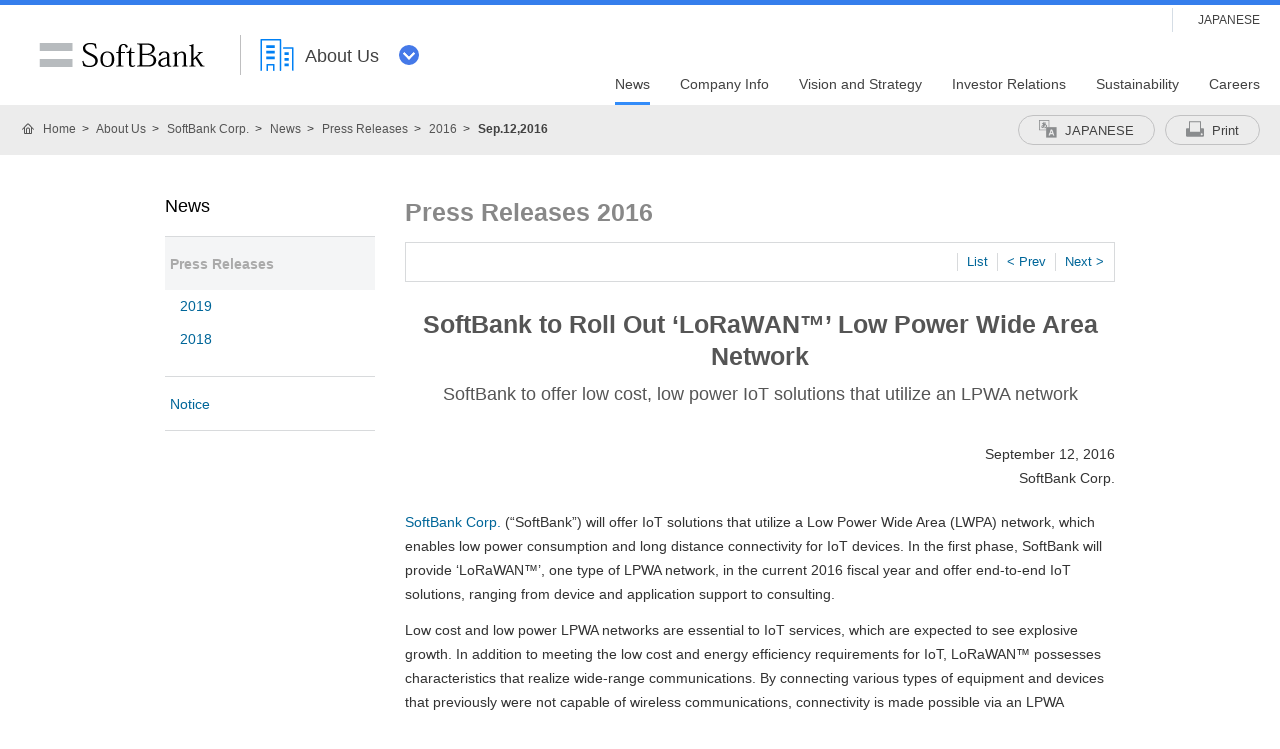

--- FILE ---
content_type: text/html; charset=utf-8
request_url: https://www.softbank.jp/en/corp/group/sbm/news/press/2016/20160912_01/
body_size: 13207
content:


<!DOCTYPE html>
<html lang="en">
<head>
    <!-- LayoutCorpSbxPC -->
    
    

    
    




    
    

<!-- =========== METADATA ============ -->
    <meta charset="utf-8">
    <link rel="canonical" href="https://www.softbank.jp/en/corp/group/sbm/news/press/2016/20160912_01/">
<title>SoftBank to Roll Out &lsquo;LoRaWAN&trade;&rsquo; Low Power Wide Area Network  | SoftBank</title>
<meta name="description" content="SoftBank Corp.‘s corporate page provides information about “SoftBank to Roll Out &lsquo;LoRaWAN&trade;&rsquo; Low Power Wide Area Network ”.">
<meta name="keywords" content="SoftBank,SoftBank Corp.">
    <meta property="og:title" content="SoftBank to Roll Out &amp;lsquo;LoRaWAN&amp;trade;&amp;rsquo; Low Power Wide Area Network  | SoftBank">
    <meta property="og:type" content="article">
    <meta property="og:description" content="SoftBank Corp.‘s corporate page provides information about “SoftBank to Roll Out &amp;lsquo;LoRaWAN&amp;trade;&amp;rsquo; Low Power Wide Area Network ”.">
    <meta property="og:url" content="https://www.softbank.jp/en/corp/group/sbm/news/press/2016/20160912_01/">
    <meta property="og:image" content="https://www.softbank.jp/site/set/common/shared/img/icon_softbank.gif">
    <meta property="og:site_name" content="SoftBank">
    <meta property="fb:app_id" content="378662655513103">
    <link rel="shortcut icon" href="/assets/set/common/p/img/favicon.ico">


    
    
<!-- =========== /METADATA ============ -->
<!-- ========= COMMON IMPORT ========== -->
<!-- SiteHeadScripts -->
<script src="/scassets/system/common/js/include.js"></script>

<script type="text/javascript">var nowDate = '20260128222428'</script>

<!-- /en/site/design/parts/area/pc/common-code-lv3/ -->
<link rel="stylesheet" href="/site/set/common/p/css/normalize.css">
<link rel="stylesheet" href="/site/set/common/sunshine/p/css/index.css?20200218" media="all">
<link rel="stylesheet" href="/site/set/common/sunshine/p/css/print.css" media="print">
<link rel="stylesheet" href="/site/set/common/info/v1/p/css/index.css">

<link rel="stylesheet" href="/site/set/common/p/css/l3-structure.css">
<link rel="stylesheet" href="/site/set/common/p/css/l3-modules.css">
<link rel="stylesheet" href="/site/set/common/p/css/l3-print.css" media="print">
<noscript>
<link rel="stylesheet" href="/site/set/common/noscript/v1/p/css/index.css">
</noscript>
<script src="/site/set/common/sunshine/p/js/index.js?20190627" defer></script>
<script>
!function(r){var s=' src="/site/set/common/src.js"',c=s.match(/^ src="(\/\/[^\/]+)/);Array.isArray(c)?r.CDN_FQDN=c[1]:r.CDN_FQDN=""}(window);
</script>
<script src="/site/set/common/shared/js/jquery-3.6.1.min.js"></script>
<script src="/site/set/common/p/js/l3-structure.js"></script>
<link rel="stylesheet" href="/site/set/common/p/css/print.css" media="print">
<!-- / /en/site/design/parts/area/pc/common-code-lv3/ -->
<link rel="stylesheet" href="/corp/set/common/sunshine/p/css/category-style.b3s.css">
<!-- ======== /COMMON IMPORT ========== -->
<!-- ========= LOCAL IMPORT =========== -->


<!-- ======== /LOCAL IMPORT =========== -->

    
    



</head>
<body>
    
    




    
    




    <div id="sb-appshell-v1" class="sb-appshell-v1">

        <!-- ヘッダー/Header-->
        

<div id="sb-appshell-v1-header-fixed-area" class="sb-appshell-v1-header-fixed-area">
<div class="sb-appshell-v1-header-fixed-area_inner">
<header id="sb-appshell-v1-header" class="sb-appshell-v1-header _ga_area_header">
<div class="sb-appshell-v1-header_inner">
<div class="sb-appshell-v1-header_logo"><div class="sb-appshell-v1-header_logo-inner"><a href="/en/" class="sb-appshell-v1-header_logo-image">SoftBank</a></div></div>
<div class="sb-appshell-v1-header_world-menua">
<button class="sb-appshell-v1-header_world-menu-button" data-sb-appshell-v1-button="world-menu">
<span class="sb-appshell-v1-header_category-title sb-appshell-v1-header_category-title-corp">
<span class="sb-appshell-v1-header_category-title-text">About Us</span>
</span>
</button>
</div>
</div><!-- .sb-appshell-v1-header_inner -->

<div class="sb-appshell-v1-header_utility">
<div class="sb-appshell-v1-header_utility-list">
<div class="sb-appshell-v1-header_utility-item sb-appshell-v1-header_utility-item-language"><a href="/" class="sb-appshell-v1-header_utility-link sb-appshell-v1-header_utility-link-language" lang="ja"><span class="sb-appshell-v1-header_utility-link-inner">JAPANESE</span></a></div>
</div>
</div>

<nav id="sb-appshell-v1-header-nav" class="sb-appshell-v1-header-nav" role="navigation">
<div class="sb-appshell-v1-header-nav_globalnav _ga_area_category_nav">
<ul class="sb-appshell-v1-header-nav_globalnav-list">
<li class="sb-appshell-v1-header-nav_globalnav-item"><a href="/en/corp/news/" class="sb-appshell-v1-header-nav_globalnav-link"><span class="sb-appshell-v1-header-nav_globalnav-link-inner">News</span></a></li>
<li class="sb-appshell-v1-header-nav_globalnav-item"><a href="/en/corp/aboutus/" class="sb-appshell-v1-header-nav_globalnav-link"><span class="sb-appshell-v1-header-nav_globalnav-link-inner">Company Info</span></a></li>
<li class="sb-appshell-v1-header-nav_globalnav-item"><a href="/en/corp/philosophy/" class="sb-appshell-v1-header-nav_globalnav-link"><span class="sb-appshell-v1-header-nav_globalnav-link-inner">Vision and Strategy</span></a></li>
<li class="sb-appshell-v1-header-nav_globalnav-item"><a href="/en/corp/ir/" class="sb-appshell-v1-header-nav_globalnav-link"><span class="sb-appshell-v1-header-nav_globalnav-link-inner">Investor Relations</span></a></li>
<li class="sb-appshell-v1-header-nav_globalnav-item"><a href="/en/corp/sustainability/" class="sb-appshell-v1-header-nav_globalnav-link"><span class="sb-appshell-v1-header-nav_globalnav-link-inner">Sustainability</span></a></li>
<li class="sb-appshell-v1-header-nav_globalnav-item"><a href="/en/corp/careers/" class="sb-appshell-v1-header-nav_globalnav-link"><span class="sb-appshell-v1-header-nav_globalnav-link-inner">Careers</span></a></li>
</ul><!-- .sb-appshell-v1-header-nav_globalnav-list -->
</div><!-- .sb-appshell-v1-header-nav_globalnav -->
<div class="sb-appshell-v1-header-nav_megadropdown _ga_area_category_nav">
<div class="sb-appshell-v1-header-nav_megadropdown-view">
<div class="sb-appshell-v1-header-nav_megadropdown-view-inner">

<div class="sb-appshell-v1-header-nav_megadropdown-header">
<div class="sb-appshell-v1-header-nav_megadropdown-header-inner">
<div id="sb-appshell-v1-header-nav_megadropdown-header-search" class="sb-appshell-v1-header-nav_megadropdown-header-search">
<form class="sb-appshell-v1-header-nav_megadropdown-header-search-form" name="search_form" action="/en/search_result/">
<div class="sb-appshell-v1-header-nav_megadropdown-header-search-form-data">
<input class="sb-appshell-v1-header-nav_megadropdown-header-search-form-text" type="text" name="kw" placeholder="" autocomplete="off">
<input type="hidden" name="ca" value="GROUP">
<input type="hidden" name="a" value="SiteSearch">
<input type="hidden" name="corpId" value="atc130008">
<button type="submit" class="sb-appshell-v1-header-nav_megadropdown-header-search-form-submit">Search</button>
</div>
</form>
</div>

<button class="sb-appshell-v1-header-nav_megadropdown-header-close-button">Close</button>
</div><!-- .sb-appshell-v1-header-nav_megadropdown-header-inner -->
</div><!-- .sb-appshell-v1-header-nav_megadropdown-header -->

<div class="sb-appshell-v1-header-nav_megadropdown-contents">

<div class="sb-appshell-v1-header-nav_megadropdown-category-item" data-sb-megadropdown-category="/en/corp/news/">
<div class="sb-appshell-v1-header-nav_megadropdown-lv3-header">
<div class="sb-appshell-v1-header-nav_megadropdown-lv3-header-link"><a href="/en/corp/news/" class="sb-appshell-v1-header-nav_megadropdown-lv3-header-link-text">News TOP</a></div>
</div><!-- #sb-appshell-v1-header-nav_megadropdown-lv3-header -->
<div class="sb-appshell-v1-header-nav_megadropdown-lv3-section">
<div class="sb-appshell-v1-header-nav_megadropdown-lv4">
<ul class="sb-appshell-v1-header-nav_megadropdown-lv4-list">
<li class="sb-appshell-v1-header-nav_megadropdown-lv4-item">
<div class="sb-appshell-v1-header-nav_megadropdown-lv4-link-container"><a href="/en/corp/news/press/all/" class="sb-appshell-v1-header-nav_megadropdown-lv4-link">Press Releases</a></div>
</li>
<li class="sb-appshell-v1-header-nav_megadropdown-lv4-item">
<div class="sb-appshell-v1-header-nav_megadropdown-lv4-link-container"><a href="/en/corp/news/info/" class="sb-appshell-v1-header-nav_megadropdown-lv4-link">Notices</a></div>
</li>
<li class="sb-appshell-v1-header-nav_megadropdown-lv4-item">
<div class="sb-appshell-v1-header-nav_megadropdown-lv4-link-container"><a href="/en/corp/news/update/" class="sb-appshell-v1-header-nav_megadropdown-lv4-link">Website Updates</a></div>
</li>
<li class="sb-appshell-v1-header-nav_megadropdown-lv4-item">
<div class="sb-appshell-v1-header-nav_megadropdown-lv4-link-container"><button type="button" class="sb-appshell-v1-header-nav_megadropdown-lv4-link">Press Conference Materials</button></div>
<div class="sb-appshell-v1-header-nav_megadropdown-lv5 _ga_area_category_nav">
<div class="sb-appshell-v1-header-nav_megadropdown-lv5-inner">
<div class="sb-appshell-v1-header-nav_megadropdown-lv5-top">
<a href="/en/corp/news/conference/" class="sb-appshell-v1-header-nav_megadropdown-lv5-link">Press Conference Materials TOP</a>
</div>
<div class="sb-appshell-v1-header-nav_megadropdown-lv5-links">
<ul class="sb-appshell-v1-header-nav_megadropdown-lv5-links-list">
<li class="sb-appshell-v1-header-nav_megadropdown-lv5-links-item"><a href="/en/corp/news/conference/webcast/" class="sb-appshell-v1-header-nav_megadropdown-lv5-link">Webcast</a></li>
</ul>
</div>
</div>
</div><!-- .sb-appshell-v1-header-nav_megadropdown-lv5 -->
</li>
<li class="sb-appshell-v1-header-nav_megadropdown-lv4-item">
<div class="sb-appshell-v1-header-nav_megadropdown-lv4-link-container"><a href="/en/sbnews/" class="sb-appshell-v1-header-nav_megadropdown-lv4-link">SoftBank News</a></div>
</li>
</ul><!-- .sb-appshell-v1-header-nav_megadropdown-lv4-list -->
</div><!-- .sb-appshell-v1-header-nav_megadropdown-lv4 -->
</div><!-- #sb-appshell-v1-header-nav_megadropdown-lv3-section -->
</div><!-- #sb-appshell-v1-header-nav_megadropdown-category-item -->

<div class="sb-appshell-v1-header-nav_megadropdown-category-item" data-sb-megadropdown-category="/en/corp/aboutus/">
<div class="sb-appshell-v1-header-nav_megadropdown-lv3-header">
<div class="sb-appshell-v1-header-nav_megadropdown-lv3-header-link"><a href="/en/corp/aboutus/" class="sb-appshell-v1-header-nav_megadropdown-lv3-header-link-text">Company Info TOP</a></div>
</div><!-- #sb-appshell-v1-header-nav_megadropdown-lv3-header -->
<div class="sb-appshell-v1-header-nav_megadropdown-lv3-section">
<div class="sb-appshell-v1-header-nav_megadropdown-lv4">
<ul class="sb-appshell-v1-header-nav_megadropdown-lv4-list">
<li class="sb-appshell-v1-header-nav_megadropdown-lv4-item">
<div class="sb-appshell-v1-header-nav_megadropdown-lv4-link-container"><a href="/en/corp/aboutus/message" class="sb-appshell-v1-header-nav_megadropdown-lv4-link">CEO Message</a></div>
</li>
<li class="sb-appshell-v1-header-nav_megadropdown-lv4-item">
<div class="sb-appshell-v1-header-nav_megadropdown-lv4-link-container"><button type="button" class="sb-appshell-v1-header-nav_megadropdown-lv4-link">Corporate Data</button></div>
<div class="sb-appshell-v1-header-nav_megadropdown-lv5 _ga_area_category_nav">
<div class="sb-appshell-v1-header-nav_megadropdown-lv5-inner">
<div class="sb-appshell-v1-header-nav_megadropdown-lv5-top">
<a href="/en/corp/aboutus/profile/" class="sb-appshell-v1-header-nav_megadropdown-lv5-link">Corporate Data TOP</a>
</div>
<div class="sb-appshell-v1-header-nav_megadropdown-lv5-links">
<ul class="sb-appshell-v1-header-nav_megadropdown-lv5-links-list">
<li class="sb-appshell-v1-header-nav_megadropdown-lv5-links-item"><a href="/en/corp/aboutus/profile/officer/" class="sb-appshell-v1-header-nav_megadropdown-lv5-link">Board of Directors</a></li>
<li class="sb-appshell-v1-header-nav_megadropdown-lv5-links-item"><a href="/en/corp/aboutus/profile/history/" class="sb-appshell-v1-header-nav_megadropdown-lv5-link">History</a></li>
<li class="sb-appshell-v1-header-nav_megadropdown-lv5-links-item"><a href="/en/corp/aboutus/profile/standards/" class="sb-appshell-v1-header-nav_megadropdown-lv5-link">ISO Certifications</a></li>
</ul>
</div>
</div>
</div><!-- .sb-appshell-v1-header-nav_megadropdown-lv5 -->
</li>
<li class="sb-appshell-v1-header-nav_megadropdown-lv4-item">
<div class="sb-appshell-v1-header-nav_megadropdown-lv4-link-container"><button type="button" class="sb-appshell-v1-header-nav_megadropdown-lv4-link">Our Business</button></div>
<div class="sb-appshell-v1-header-nav_megadropdown-lv5 _ga_area_category_nav">
<div class="sb-appshell-v1-header-nav_megadropdown-lv5-inner">
<div class="sb-appshell-v1-header-nav_megadropdown-lv5-top">
<a href="/en/corp/aboutus/business/" class="sb-appshell-v1-header-nav_megadropdown-lv5-link">Our Business TOP</a>
</div>
<div class="sb-appshell-v1-header-nav_megadropdown-lv5-links">
<ul class="sb-appshell-v1-header-nav_megadropdown-lv5-links-list">
<li class="sb-appshell-v1-header-nav_megadropdown-lv5-links-item"><a href="/en/corp/aboutus/business/group/" class="sb-appshell-v1-header-nav_megadropdown-lv5-link">SoftBank Corp. Companies</a></li>
</ul>
</div>
</div>
</div><!-- .sb-appshell-v1-header-nav_megadropdown-lv5 -->
</li>
<li class="sb-appshell-v1-header-nav_megadropdown-lv4-item">
<div class="sb-appshell-v1-header-nav_megadropdown-lv4-link-container"><button type="button" class="sb-appshell-v1-header-nav_megadropdown-lv4-link">Governance</button></div>
<div class="sb-appshell-v1-header-nav_megadropdown-lv5 _ga_area_category_nav">
<div class="sb-appshell-v1-header-nav_megadropdown-lv5-inner">
<div class="sb-appshell-v1-header-nav_megadropdown-lv5-top">
<a href="/en/corp/aboutus/governance/" class="sb-appshell-v1-header-nav_megadropdown-lv5-link">Governance TOP</a>
</div>
<div class="sb-appshell-v1-header-nav_megadropdown-lv5-links">
<ul class="sb-appshell-v1-header-nav_megadropdown-lv5-links-list">
<li class="sb-appshell-v1-header-nav_megadropdown-lv5-links-item"><a href="/en/corp/aboutus/governance/corporate-governance/" class="sb-appshell-v1-header-nav_megadropdown-lv5-link">Corporate Governance</a></li>
<li class="sb-appshell-v1-header-nav_megadropdown-lv5-links-item"><a href="/en/corp/aboutus/governance/compliance/" class="sb-appshell-v1-header-nav_megadropdown-lv5-link">Compliance</a></li>
<li class="sb-appshell-v1-header-nav_megadropdown-lv5-links-item"><a href="/en/corp/aboutus/governance/riskmanagement/" class="sb-appshell-v1-header-nav_megadropdown-lv5-link">Risk Management</a></li>
<li class="sb-appshell-v1-header-nav_megadropdown-lv5-links-item"><a href="/en/corp/aboutus/governance/security/" class="sb-appshell-v1-header-nav_megadropdown-lv5-link">Information Security</a></li>
<li class="sb-appshell-v1-header-nav_megadropdown-lv5-links-item"><a href="/en/privacy/" class="sb-appshell-v1-header-nav_megadropdown-lv5-link">Personal Information Protection</a></li>
<li class="sb-appshell-v1-header-nav_megadropdown-lv5-links-item"><a href="/en/corp/aboutus/governance/human-rights/" class="sb-appshell-v1-header-nav_megadropdown-lv5-link">SoftBank's Human Rights Policies</a></li>
<li class="sb-appshell-v1-header-nav_megadropdown-lv5-links-item"><a href="/en/corp/aboutus/governance/supply-chain/" class="sb-appshell-v1-header-nav_megadropdown-lv5-link">Supply Chain Management</a></li>
<li class="sb-appshell-v1-header-nav_megadropdown-lv5-links-item"><a href="/en/corp/aboutus/governance/ai-governance/" class="sb-appshell-v1-header-nav_megadropdown-lv5-link">AI Ethics and Governance</a></li>
<li class="sb-appshell-v1-header-nav_megadropdown-lv5-links-item"><a href="/en/corp/aboutus/governance/intellectual-property/" class="sb-appshell-v1-header-nav_megadropdown-lv5-link">Protecting Intellectual Property and Brands</a></li>
<li class="sb-appshell-v1-header-nav_megadropdown-lv5-links-item"><a href="/en/corp/aboutus/governance/tax-strategy/" class="sb-appshell-v1-header-nav_megadropdown-lv5-link">Tax Strategy</a></li>
<li class="sb-appshell-v1-header-nav_megadropdown-lv5-links-item"><a href="/en/corp/aboutus/governance/disclosure/" class="sb-appshell-v1-header-nav_megadropdown-lv5-link">Approach to Information Disclosure</a></li>
</ul>
</div>
</div>
</div><!-- .sb-appshell-v1-header-nav_megadropdown-lv5 -->
</li>
<li class="sb-appshell-v1-header-nav_megadropdown-lv4-item">
<div class="sb-appshell-v1-header-nav_megadropdown-lv4-link-container"><a href="/en/corp/aboutus/csr/" class="sb-appshell-v1-header-nav_megadropdown-lv4-link">Social Contribution Activities</a></div>
</li>
<li class="sb-appshell-v1-header-nav_megadropdown-lv4-item">
<div class="sb-appshell-v1-header-nav_megadropdown-lv4-link-container"><button type="button" class="sb-appshell-v1-header-nav_megadropdown-lv4-link">Public Information</button></div>
<div class="sb-appshell-v1-header-nav_megadropdown-lv5 _ga_area_category_nav">
<div class="sb-appshell-v1-header-nav_megadropdown-lv5-inner">
<div class="sb-appshell-v1-header-nav_megadropdown-lv5-top">
<a href="/en/corp/aboutus/public/" class="sb-appshell-v1-header-nav_megadropdown-lv5-link">Public Information TOP</a>
</div>
<div class="sb-appshell-v1-header-nav_megadropdown-lv5-links">
<ul class="sb-appshell-v1-header-nav_megadropdown-lv5-links-list">
<li class="sb-appshell-v1-header-nav_megadropdown-lv5-links-item"><a href="/en/corp/aboutus/public/usim/" class="sb-appshell-v1-header-nav_megadropdown-lv5-link">Technical Document concerning USIM Cards</a></li>
<li class="sb-appshell-v1-header-nav_megadropdown-lv5-links-item"><a href="/en/corp/aboutus/public/emf/" class="sb-appshell-v1-header-nav_megadropdown-lv5-link">Provision Information Related to the Safety of Radio Waves</a></li>
</ul>
</div>
</div>
</div><!-- .sb-appshell-v1-header-nav_megadropdown-lv5 -->
</li>
</ul><!-- .sb-appshell-v1-header-nav_megadropdown-lv4-list -->
</div><!-- .sb-appshell-v1-header-nav_megadropdown-lv4 -->
</div><!-- #sb-appshell-v1-header-nav_megadropdown-lv3-section -->
</div><!-- #sb-appshell-v1-header-nav_megadropdown-category-item -->

<div class="sb-appshell-v1-header-nav_megadropdown-category-item" data-sb-megadropdown-category="/en/corp/philosophy/">
<div class="sb-appshell-v1-header-nav_megadropdown-lv3-header">
<div class="sb-appshell-v1-header-nav_megadropdown-lv3-header-link"><a href="/en/corp/philosophy/" class="sb-appshell-v1-header-nav_megadropdown-lv3-header-link-text">Vision and Strategy</a></div>
</div><!-- #sb-appshell-v1-header-nav_megadropdown-lv3-header -->
<div class="sb-appshell-v1-header-nav_megadropdown-lv3-section">
<div class="sb-appshell-v1-header-nav_megadropdown-lv4">
<ul class="sb-appshell-v1-header-nav_megadropdown-lv4-list">
<li class="sb-appshell-v1-header-nav_megadropdown-lv4-item">
<div class="sb-appshell-v1-header-nav_megadropdown-lv4-link-container"><button type="button" class="sb-appshell-v1-header-nav_megadropdown-lv4-link">Growth Strategy <br>“Beyond Carrier”</button></div>
<div class="sb-appshell-v1-header-nav_megadropdown-lv5 _ga_area_category_nav">
<div class="sb-appshell-v1-header-nav_megadropdown-lv5-inner">
<div class="sb-appshell-v1-header-nav_megadropdown-lv5-top">
<a href="/en/corp/philosophy/strategy/" class="sb-appshell-v1-header-nav_megadropdown-lv5-link">Growth Strategy <br>“Beyond Carrier” TOP</a>
</div>
<div class="sb-appshell-v1-header-nav_megadropdown-lv5-links">
<ul class="sb-appshell-v1-header-nav_megadropdown-lv5-links-list">
<li class="sb-appshell-v1-header-nav_megadropdown-lv5-links-item"><a href="/en/corp/philosophy/strategy/consumer/" class="sb-appshell-v1-header-nav_megadropdown-lv5-link">Consumer Segment</a></li>
<li class="sb-appshell-v1-header-nav_megadropdown-lv5-links-item"><a href="/en/corp/philosophy/strategy/enterprise/" class="sb-appshell-v1-header-nav_megadropdown-lv5-link">Enterprise Segment</a></li>
<li class="sb-appshell-v1-header-nav_megadropdown-lv5-links-item"><a href="/en/corp/philosophy/strategy/media-ec/" class="sb-appshell-v1-header-nav_megadropdown-lv5-link">Media & EC Segment</a></li>
<li class="sb-appshell-v1-header-nav_megadropdown-lv5-links-item"><a href="/en/corp/philosophy/strategy/financial/" class="sb-appshell-v1-header-nav_megadropdown-lv5-link">Financial Segment</a></li>
<li class="sb-appshell-v1-header-nav_megadropdown-lv5-links-item"><a href="/en/corp/philosophy/strategy/new-business/" class="sb-appshell-v1-header-nav_megadropdown-lv5-link">New Business Fields</a></li>
</ul>
</div>
</div>
</div><!-- .sb-appshell-v1-header-nav_megadropdown-lv5 -->
</li>
<li class="sb-appshell-v1-header-nav_megadropdown-lv4-item">
<div class="sb-appshell-v1-header-nav_megadropdown-lv4-link-container"><button type="button" class="sb-appshell-v1-header-nav_megadropdown-lv4-link">Technology Strategies</button></div>
<div class="sb-appshell-v1-header-nav_megadropdown-lv5 _ga_area_category_nav">
<div class="sb-appshell-v1-header-nav_megadropdown-lv5-inner">
<div class="sb-appshell-v1-header-nav_megadropdown-lv5-top">
<a href="/en/corp/philosophy/technology/" class="sb-appshell-v1-header-nav_megadropdown-lv5-link">Technology Strategies TOP</a>
</div>
<div class="sb-appshell-v1-header-nav_megadropdown-lv5-links">
<ul class="sb-appshell-v1-header-nav_megadropdown-lv5-links-list">
<li class="sb-appshell-v1-header-nav_megadropdown-lv5-links-item"><a href="/en/corp/philosophy/technology/telecommunications/" class="sb-appshell-v1-header-nav_megadropdown-lv5-link">Telecommunications Technologies</a></li>
<li class="sb-appshell-v1-header-nav_megadropdown-lv5-links-item"><a href="/en/corp/technology/research/" class="sb-appshell-v1-header-nav_megadropdown-lv5-link">Research Institute of Advanced Technology</a></li>
</ul>
</div>
</div>
</div><!-- .sb-appshell-v1-header-nav_megadropdown-lv5 -->
</li>
<li class="sb-appshell-v1-header-nav_megadropdown-lv4-item">
<div class="sb-appshell-v1-header-nav_megadropdown-lv4-link-container"><button type="button" class="sb-appshell-v1-header-nav_megadropdown-lv4-link">Human Resource Strategy</button></div>
<div class="sb-appshell-v1-header-nav_megadropdown-lv5 _ga_area_category_nav">
<div class="sb-appshell-v1-header-nav_megadropdown-lv5-inner">
<div class="sb-appshell-v1-header-nav_megadropdown-lv5-top">
<a href="/en/corp/philosophy/human-resource/" class="sb-appshell-v1-header-nav_megadropdown-lv5-link">Human Resource Strategy TOP</a>
</div>
<div class="sb-appshell-v1-header-nav_megadropdown-lv5-links">
<ul class="sb-appshell-v1-header-nav_megadropdown-lv5-links-list">
<li class="sb-appshell-v1-header-nav_megadropdown-lv5-links-item"><a href="/en/corp/philosophy/human-resource/policy/" class="sb-appshell-v1-header-nav_megadropdown-lv5-link">HR Policies</a></li>
<li class="sb-appshell-v1-header-nav_megadropdown-lv5-links-item"><a href="/en/corp/philosophy/human-resource/career-development/" class="sb-appshell-v1-header-nav_megadropdown-lv5-link">Career Development and<br>Opportunities to Excel</a></li>
<li class="sb-appshell-v1-header-nav_megadropdown-lv5-links-item"><a href="/en/corp/philosophy/human-resource/workstyle/" class="sb-appshell-v1-header-nav_megadropdown-lv5-link">A Smart Working Style</a></li>
<li class="sb-appshell-v1-header-nav_megadropdown-lv5-links-item"><a href="/en/corp/philosophy/human-resource/diversity/" class="sb-appshell-v1-header-nav_megadropdown-lv5-link">Promotion of Diversity</a></li>
<li class="sb-appshell-v1-header-nav_megadropdown-lv5-links-item"><a href="/en/corp/philosophy/human-resource/family/" class="sb-appshell-v1-header-nav_megadropdown-lv5-link">Support for Childcare and Nursing Care</a></li>
<li class="sb-appshell-v1-header-nav_megadropdown-lv5-links-item"><a href="/en/corp/philosophy/human-resource/wellness/" class="sb-appshell-v1-header-nav_megadropdown-lv5-link">Creating a Healthy Working Environment</a></li>
</ul>
</div>
</div>
</div><!-- .sb-appshell-v1-header-nav_megadropdown-lv5 -->
</li>
</ul><!-- .sb-appshell-v1-header-nav_megadropdown-lv4-list -->
</div><!-- .sb-appshell-v1-header-nav_megadropdown-lv4 -->
</div><!-- #sb-appshell-v1-header-nav_megadropdown-lv3-section -->
</div><!-- #sb-appshell-v1-header-nav_megadropdown-category-item -->


<div class="sb-appshell-v1-header-nav_megadropdown-category-item" data-sb-megadropdown-category="/en/corp/ir/">
<div class="sb-appshell-v1-header-nav_megadropdown-lv3-header">
<div class="sb-appshell-v1-header-nav_megadropdown-lv3-header-link"><a href="/en/corp/ir/" class="sb-appshell-v1-header-nav_megadropdown-lv3-header-link-text">Investor Relations TOP</a></div>
</div><!-- #sb-appshell-v1-header-nav_megadropdown-lv3-header -->
<div class="sb-appshell-v1-header-nav_megadropdown-lv3-section">
<div class="sb-appshell-v1-header-nav_megadropdown-lv4">
<ul class="sb-appshell-v1-header-nav_megadropdown-lv4-list">
<li class="sb-appshell-v1-header-nav_megadropdown-lv4-item">
<div class="sb-appshell-v1-header-nav_megadropdown-lv4-link-container"><button type="button" class="sb-appshell-v1-header-nav_megadropdown-lv4-link">Management Policy</button></div>
<div class="sb-appshell-v1-header-nav_megadropdown-lv5 _ga_area_category_nav">
<div class="sb-appshell-v1-header-nav_megadropdown-lv5-inner">
<div class="sb-appshell-v1-header-nav_megadropdown-lv5-top">
<a href="/en/corp/ir/policy/" class="sb-appshell-v1-header-nav_megadropdown-lv5-link">Management Policy TOP</a>
</div>
<div class="sb-appshell-v1-header-nav_megadropdown-lv5-links">
<ul class="sb-appshell-v1-header-nav_megadropdown-lv5-links-list">
<li class="sb-appshell-v1-header-nav_megadropdown-lv5-links-item"><a href="/en/corp/ir/policy/message/" class="sb-appshell-v1-header-nav_megadropdown-lv5-link">CEO Message</a></li>
<li class="sb-appshell-v1-header-nav_megadropdown-lv5-links-item"><a href="/en/corp/ir/policy/strategy/" class="sb-appshell-v1-header-nav_megadropdown-lv5-link">Management Policy & Strategy</a></li>
<li class="sb-appshell-v1-header-nav_megadropdown-lv5-links-item"><a href="/en/corp/ir/policy/risk_factor/" class="sb-appshell-v1-header-nav_megadropdown-lv5-link">Risk Factors</a></li>
</ul>
</div>
</div>
</div><!-- .sb-appshell-v1-header-nav_megadropdown-lv5 -->
</li>
<li class="sb-appshell-v1-header-nav_megadropdown-lv4-item">
<div class="sb-appshell-v1-header-nav_megadropdown-lv4-link-container"><button type="button" class="sb-appshell-v1-header-nav_megadropdown-lv4-link">IR Documents</button></div>
<div class="sb-appshell-v1-header-nav_megadropdown-lv5 _ga_area_category_nav">
<div class="sb-appshell-v1-header-nav_megadropdown-lv5-inner">
<div class="sb-appshell-v1-header-nav_megadropdown-lv5-top">
<a href="/en/corp/ir/documents/" class="sb-appshell-v1-header-nav_megadropdown-lv5-link">IR Documents TOP</a>
</div>
<div class="sb-appshell-v1-header-nav_megadropdown-lv5-links">
<ul class="sb-appshell-v1-header-nav_megadropdown-lv5-links-list">
<li class="sb-appshell-v1-header-nav_megadropdown-lv5-links-item"><a href="/en/corp/ir/documents/presentations/" class="sb-appshell-v1-header-nav_megadropdown-lv5-link">Events and Presentations</a></li>
<li class="sb-appshell-v1-header-nav_megadropdown-lv5-links-item"><a href="/en/corp/ir/documents/financial_reports/" class="sb-appshell-v1-header-nav_megadropdown-lv5-link">Financial Reports</a></li>
<li class="sb-appshell-v1-header-nav_megadropdown-lv5-links-item"><a href="/en/corp/ir/documents/security_reports/" class="sb-appshell-v1-header-nav_megadropdown-lv5-link">Audited Consolidated Financial Statements</a></li>
<li class="sb-appshell-v1-header-nav_megadropdown-lv5-links-item"><a href="/en/corp/ir/documents/integrated_reports/" class="sb-appshell-v1-header-nav_megadropdown-lv5-link">Integrated Reports</a></li>
<li class="sb-appshell-v1-header-nav_megadropdown-lv5-links-item"><a href="/en/corp/sustainability/#documents" class="sb-appshell-v1-header-nav_megadropdown-lv5-link">ESG Related Information</a></li>
</ul>
</div>
</div>
</div><!-- .sb-appshell-v1-header-nav_megadropdown-lv5 -->
</li>
<li class="sb-appshell-v1-header-nav_megadropdown-lv4-item">
<div class="sb-appshell-v1-header-nav_megadropdown-lv4-link-container"><button type="button" class="sb-appshell-v1-header-nav_megadropdown-lv4-link">Financial Information</button></div>
<div class="sb-appshell-v1-header-nav_megadropdown-lv5 _ga_area_category_nav">
<div class="sb-appshell-v1-header-nav_megadropdown-lv5-inner">
<div class="sb-appshell-v1-header-nav_megadropdown-lv5-top">
<a href="/en/corp/ir/financials/" class="sb-appshell-v1-header-nav_megadropdown-lv5-link">Financial Information TOP</a>
</div>
<div class="sb-appshell-v1-header-nav_megadropdown-lv5-links">
<ul class="sb-appshell-v1-header-nav_megadropdown-lv5-links-list">
<li class="sb-appshell-v1-header-nav_megadropdown-lv5-links-item"><a href="/en/corp/ir/financials/earnings_summary/" class="sb-appshell-v1-header-nav_megadropdown-lv5-link">Summary of Earnings Results</a></li>
<li class="sb-appshell-v1-header-nav_megadropdown-lv5-links-item"><a href="/en/corp/ir/financials/analytics/" class="sb-appshell-v1-header-nav_megadropdown-lv5-link">Analysis of Operating Results</a></li>
<li class="sb-appshell-v1-header-nav_megadropdown-lv5-links-item"><a href="/en/corp/ir/financials/highlights/" class="sb-appshell-v1-header-nav_megadropdown-lv5-link">Highlights</a></li>
<li class="sb-appshell-v1-header-nav_megadropdown-lv5-links-item"><a href="/en/corp/ir/financials/segments/" class="sb-appshell-v1-header-nav_megadropdown-lv5-link">Segment Information</a></li>
<li class="sb-appshell-v1-header-nav_megadropdown-lv5-links-item"><a href="/en/corp/ir/financials/kpi/" class="sb-appshell-v1-header-nav_megadropdown-lv5-link">Principal Operating Data</a></li>
<li class="sb-appshell-v1-header-nav_megadropdown-lv5-links-item"><a href="/en/corp/ir/financials/forecast/" class="sb-appshell-v1-header-nav_megadropdown-lv5-link">Forecasts</a></li>
</ul>
</div>
</div>
</div><!-- .sb-appshell-v1-header-nav_megadropdown-lv5 -->
</li>
<li class="sb-appshell-v1-header-nav_megadropdown-lv4-item">
<div class="sb-appshell-v1-header-nav_megadropdown-lv4-link-container"><a href="/en/corp/ir/at_a_glance/" class="sb-appshell-v1-header-nav_megadropdown-lv4-link">SoftBank Corp. at a Glance</a></div>
</li>
<li class="sb-appshell-v1-header-nav_megadropdown-lv4-item">
<div class="sb-appshell-v1-header-nav_megadropdown-lv4-link-container"><button type="button" class="sb-appshell-v1-header-nav_megadropdown-lv4-link">Stocks and Bonds</button></div>
<div class="sb-appshell-v1-header-nav_megadropdown-lv5 _ga_area_category_nav">
<div class="sb-appshell-v1-header-nav_megadropdown-lv5-inner">
<div class="sb-appshell-v1-header-nav_megadropdown-lv5-top">
<a href="/en/corp/ir/stock/" class="sb-appshell-v1-header-nav_megadropdown-lv5-link">Stocks and Bonds TOP</a>
</div>
<div class="sb-appshell-v1-header-nav_megadropdown-lv5-links">
<ul class="sb-appshell-v1-header-nav_megadropdown-lv5-links-list">
<li class="sb-appshell-v1-header-nav_megadropdown-lv5-links-item"><a href="/en/corp/ir/stock/info/" class="sb-appshell-v1-header-nav_megadropdown-lv5-link">General Stock Information</a></li>
<li class="sb-appshell-v1-header-nav_megadropdown-lv5-links-item"><a href="/en/corp/ir/stock/performance/" class="sb-appshell-v1-header-nav_megadropdown-lv5-link">Shareholder Returns & Dividends</a></li>
<li class="sb-appshell-v1-header-nav_megadropdown-lv5-links-item"><a href="/en/corp/ir/stock/shareholders/" class="sb-appshell-v1-header-nav_megadropdown-lv5-link">Shareholders' Meeting</a></li>
<li class="sb-appshell-v1-header-nav_megadropdown-lv5-links-item"><a href="/en/corp/ir/stock/class-shares/" class="sb-appshell-v1-header-nav_megadropdown-lv5-link">Bond-Type Class Shares</a></li>
<li class="sb-appshell-v1-header-nav_megadropdown-lv5-links-item"><a href="/en/corp/ir/stock/rating_bond/" class="sb-appshell-v1-header-nav_megadropdown-lv5-link">Ratings and Bonds</a></li>
<li class="sb-appshell-v1-header-nav_megadropdown-lv5-links-item"><a href="/en/corp/ir/stock/sustainability-finance/" class="sb-appshell-v1-header-nav_megadropdown-lv5-link">Sustainability Finance</a></li>
<li class="sb-appshell-v1-header-nav_megadropdown-lv5-links-item"><a href="/en/corp/ir/stock/analyst_coverage/" class="sb-appshell-v1-header-nav_megadropdown-lv5-link">Analyst Coverage</a></li>
<li class="sb-appshell-v1-header-nav_megadropdown-lv5-links-item"><a href="/en/corp/ir/stock/price/" class="sb-appshell-v1-header-nav_megadropdown-lv5-link">Stock Price Related Information</a></li>
</ul>
</div>
</div>
</div><!-- .sb-appshell-v1-header-nav_megadropdown-lv5 -->
</li>
<li class="sb-appshell-v1-header-nav_megadropdown-lv4-item">
<div class="sb-appshell-v1-header-nav_megadropdown-lv4-link-container"><button type="button" class="sb-appshell-v1-header-nav_megadropdown-lv4-link">Corporate Governance</button></div>
<div class="sb-appshell-v1-header-nav_megadropdown-lv5 _ga_area_category_nav">
<div class="sb-appshell-v1-header-nav_megadropdown-lv5-inner">
<div class="sb-appshell-v1-header-nav_megadropdown-lv5-top">
<a href="/en/corp/aboutus/governance/corporate-governance/" class="sb-appshell-v1-header-nav_megadropdown-lv5-link">Corporate Governance TOP</a>
</div>
<div class="sb-appshell-v1-header-nav_megadropdown-lv5-links">
<ul class="sb-appshell-v1-header-nav_megadropdown-lv5-links-list">
<li class="sb-appshell-v1-header-nav_megadropdown-lv5-links-item"><a href="/en/corp/aboutus/governance/corporate-governance/structure/" class="sb-appshell-v1-header-nav_megadropdown-lv5-link">Corporate Governance System</a></li>
<li class="sb-appshell-v1-header-nav_megadropdown-lv5-links-item"><a href="/en/corp/aboutus/governance/corporate-governance/officer/" class="sb-appshell-v1-header-nav_megadropdown-lv5-link">Corporate Management</a></li>
<li class="sb-appshell-v1-header-nav_megadropdown-lv5-links-item"><a href="/en/corp/aboutus/governance/corporate-governance/ir_activities/" class="sb-appshell-v1-header-nav_megadropdown-lv5-link">IR Activities</a></li>
<li class="sb-appshell-v1-header-nav_megadropdown-lv5-links-item"><a href="/en/corp/aboutus/governance/corporate-governance/internal_control/" class="sb-appshell-v1-header-nav_megadropdown-lv5-link">Internal Control System</a></li>
</ul>
</div>
</div>
</div><!-- .sb-appshell-v1-header-nav_megadropdown-lv5 -->
</li>
<li class="sb-appshell-v1-header-nav_megadropdown-lv4-item">
<div class="sb-appshell-v1-header-nav_megadropdown-lv4-link-container"><button type="button" class="sb-appshell-v1-header-nav_megadropdown-lv4-link">IR News</button></div>
<div class="sb-appshell-v1-header-nav_megadropdown-lv5 _ga_area_category_nav">
<div class="sb-appshell-v1-header-nav_megadropdown-lv5-inner">
<div class="sb-appshell-v1-header-nav_megadropdown-lv5-top">
<a href="/en/corp/ir/news/" class="sb-appshell-v1-header-nav_megadropdown-lv5-link">IR News TOP</a>
</div>
<div class="sb-appshell-v1-header-nav_megadropdown-lv5-links">
<ul class="sb-appshell-v1-header-nav_megadropdown-lv5-links-list">
	<li class="sb-appshell-v1-header-nav_megadropdown-lv5-links-item"><a href="/en/corp/ir/news/calendar/" class="sb-appshell-v1-header-nav_megadropdown-lv5-link">IR Calendar</a></li>
</ul>
</div>
</div>
</div><!-- .sb-appshell-v1-header-nav_megadropdown-lv5 -->
</li>
</ul><!-- .sb-appshell-v1-header-nav_megadropdown-lv4-list -->
</div><!-- .sb-appshell-v1-header-nav_megadropdown-lv4 -->
</div><!-- #sb-appshell-v1-header-nav_megadropdown-lv3-section -->
</div><!-- #sb-appshell-v1-header-nav_megadropdown-category-item -->

<div class="sb-appshell-v1-header-nav_megadropdown-category-item" data-sb-megadropdown-category="/en/corp/sustainability/">
<div class="sb-appshell-v1-header-nav_megadropdown-lv3-header">
<div class="sb-appshell-v1-header-nav_megadropdown-lv3-header-link"><a href="/en/corp/sustainability/" class="sb-appshell-v1-header-nav_megadropdown-lv3-header-link-text">Sustainability TOP</a></div>
</div><!-- #sb-appshell-v1-header-nav_megadropdown-lv3-header -->
<div class="sb-appshell-v1-header-nav_megadropdown-lv3-section">
<div class="sb-appshell-v1-header-nav_megadropdown-lv4">
<ul class="sb-appshell-v1-header-nav_megadropdown-lv4-list">
<li class="sb-appshell-v1-header-nav_megadropdown-lv4-item">
<div class="sb-appshell-v1-header-nav_megadropdown-lv4-link-container"><a href="/en/corp/sustainability/top-message/" class="sb-appshell-v1-header-nav_megadropdown-lv4-link">Top Message</a></div>
</li>
<li class="sb-appshell-v1-header-nav_megadropdown-lv4-item">
<div class="sb-appshell-v1-header-nav_megadropdown-lv4-link-container"><button type="button" class="sb-appshell-v1-header-nav_megadropdown-lv4-link">ESG Policy and Structure</button></div>
<div class="sb-appshell-v1-header-nav_megadropdown-lv5 _ga_area_category_nav">
<div class="sb-appshell-v1-header-nav_megadropdown-lv5-inner">
<div class="sb-appshell-v1-header-nav_megadropdown-lv5-top">
<a href="/en/corp/sustainability/policy/" class="sb-appshell-v1-header-nav_megadropdown-lv5-link">ESG Policy and Structure TOP</a>
</div>
<div class="sb-appshell-v1-header-nav_megadropdown-lv5-links">
<ul class="sb-appshell-v1-header-nav_megadropdown-lv5-links-list">
<li class="sb-appshell-v1-header-nav_megadropdown-lv5-links-item"><a href="/en/corp/sustainability/policy/reporting-policy/" class="sb-appshell-v1-header-nav_megadropdown-lv5-link">Sustainability Reporting Policy</a></li>
</ul>
</div>
</div>
</div><!-- .sb-appshell-v1-header-nav_megadropdown-lv5 -->
</li>
<li class="sb-appshell-v1-header-nav_megadropdown-lv4-item">
<div class="sb-appshell-v1-header-nav_megadropdown-lv4-link-container"><a href="/en/corp/sustainability/value-creation/" class="sb-appshell-v1-header-nav_megadropdown-lv4-link">Value Creation Process</a></div>
</li>
<li class="sb-appshell-v1-header-nav_megadropdown-lv4-item">
<div class="sb-appshell-v1-header-nav_megadropdown-lv4-link-container"><button type="button" class="sb-appshell-v1-header-nav_megadropdown-lv4-link">Material Issues</button></div>
<div class="sb-appshell-v1-header-nav_megadropdown-lv5 _ga_area_category_nav">
<div class="sb-appshell-v1-header-nav_megadropdown-lv5-inner">
<div class="sb-appshell-v1-header-nav_megadropdown-lv5-top">
<a href="/en/corp/sustainability/materiality/" class="sb-appshell-v1-header-nav_megadropdown-lv5-link">Material Issues TOP</a>
</div>
<div class="sb-appshell-v1-header-nav_megadropdown-lv5-links">
<ul class="sb-appshell-v1-header-nav_megadropdown-lv5-links-list">
<li class="sb-appshell-v1-header-nav_megadropdown-lv5-links-item"><a href="/en/corp/sustainability/materiality/dx/" class="sb-appshell-v1-header-nav_megadropdown-lv5-link">Building Society and Industry through DX</a></li>
<li class="sb-appshell-v1-header-nav_megadropdown-lv5-links-item"><a href="/en/corp/sustainability/materiality/new-excitement/" class="sb-appshell-v1-header-nav_megadropdown-lv5-link">Connecting People and Information to Create New Excitement</a></li>
<li class="sb-appshell-v1-header-nav_megadropdown-lv5-links-item"><a href="/en/corp/sustainability/materiality/open-innovation/" class="sb-appshell-v1-header-nav_megadropdown-lv5-link">Creating New Business through Open Innovation</a></li>
<li class="sb-appshell-v1-header-nav_megadropdown-lv5-links-item"><a href="/en/corp/sustainability/materiality/global-environment/" class="sb-appshell-v1-header-nav_megadropdown-lv5-link">Contributing to the Global Environment with the Power of Technology</a></li>
<li class="sb-appshell-v1-header-nav_megadropdown-lv5-links-item"><a href="/en/corp/sustainability/materiality/social-networks/" class="sb-appshell-v1-header-nav_megadropdown-lv5-link">Building High-quality Social Infrastructure</a></li>
<li class="sb-appshell-v1-header-nav_megadropdown-lv5-links-item"><a href="/en/corp/sustainability/materiality/management-foundation/" class="sb-appshell-v1-header-nav_megadropdown-lv5-link">Developing a Resilient Management Foundation</a></li>
</ul>
</div>
</div>
</div><!-- .sb-appshell-v1-header-nav_megadropdown-lv5 -->
</li>
<li class="sb-appshell-v1-header-nav_megadropdown-lv4-item">
<div class="sb-appshell-v1-header-nav_megadropdown-lv4-link-container"><button type="button" class="sb-appshell-v1-header-nav_megadropdown-lv4-link">Major ESG Initiatives</button></div>
<div class="sb-appshell-v1-header-nav_megadropdown-lv5 _ga_area_category_nav">
<div class="sb-appshell-v1-header-nav_megadropdown-lv5-inner">
<div class="sb-appshell-v1-header-nav_megadropdown-lv5-top">
<a href="/en/corp/sustainability/esg/" class="sb-appshell-v1-header-nav_megadropdown-lv5-link">Major ESG Initiatives TOP</a>
</div>
<div class="sb-appshell-v1-header-nav_megadropdown-lv5-links">
<ul class="sb-appshell-v1-header-nav_megadropdown-lv5-links-list">
<li class="sb-appshell-v1-header-nav_megadropdown-lv5-links-item"><a href="/en/corp/sustainability/esg/#environment" class="sb-appshell-v1-header-nav_megadropdown-lv5-link">Environment</a></li>
<li class="sb-appshell-v1-header-nav_megadropdown-lv5-links-item"><a href="/en/corp/sustainability/esg/#social" class="sb-appshell-v1-header-nav_megadropdown-lv5-link">Social</a></li>
<li class="sb-appshell-v1-header-nav_megadropdown-lv5-links-item"><a href="/en/corp/sustainability/esg/#governance" class="sb-appshell-v1-header-nav_megadropdown-lv5-link">Governance</a></li>
</ul>
</div>
</div>
</div><!-- .sb-appshell-v1-header-nav_megadropdown-lv5 -->
</li>
<li class="sb-appshell-v1-header-nav_megadropdown-lv4-item">
<div class="sb-appshell-v1-header-nav_megadropdown-lv4-link-container"><button type="button" class="sb-appshell-v1-header-nav_megadropdown-lv4-link">ESG Related Information</button></div>
<div class="sb-appshell-v1-header-nav_megadropdown-lv5 _ga_area_category_nav">
<div class="sb-appshell-v1-header-nav_megadropdown-lv5-inner">
<div class="sb-appshell-v1-header-nav_megadropdown-lv5-top">
<a href="/en/corp/sustainability/#documents" class="sb-appshell-v1-header-nav_megadropdown-lv5-link">ESG Related Information TOP</a>
</div>
<div class="sb-appshell-v1-header-nav_megadropdown-lv5-links">
<ul class="sb-appshell-v1-header-nav_megadropdown-lv5-links-list">
<li class="sb-appshell-v1-header-nav_megadropdown-lv5-links-item"><a href="/en/corp/sustainability/documents/reports/" class="sb-appshell-v1-header-nav_megadropdown-lv5-link">Reports</a></li>
<li class="sb-appshell-v1-header-nav_megadropdown-lv5-links-item"><a href="/en/corp/sustainability/documents/esg-data/" class="sb-appshell-v1-header-nav_megadropdown-lv5-link">ESG Data</a></li>
<li class="sb-appshell-v1-header-nav_megadropdown-lv5-links-item"><a href="/en/corp/sustainability/documents/guideline/gri/" class="sb-appshell-v1-header-nav_megadropdown-lv5-link">Guideline</a></li>
</ul>
</div>
</div>
</div><!-- .sb-appshell-v1-header-nav_megadropdown-lv5 -->
</li>
<li class="sb-appshell-v1-header-nav_megadropdown-lv4-item">
<div class="sb-appshell-v1-header-nav_megadropdown-lv4-link-container"><a href="/en/corp/sustainability/evaluation/" class="sb-appshell-v1-header-nav_megadropdown-lv4-link">External Evaluations and Initiatives</a></div>
</li>
<li class="sb-appshell-v1-header-nav_megadropdown-lv4-item">
<div class="sb-appshell-v1-header-nav_megadropdown-lv4-link-container"><a href="/en/corp/aboutus/csr/" class="sb-appshell-v1-header-nav_megadropdown-lv4-link">Social Contribution Activities</a></div>
</li>
</ul><!-- .sb-appshell-v1-header-nav_megadropdown-lv4-list -->
</div><!-- .sb-appshell-v1-header-nav_megadropdown-lv4 -->
</div><!-- #sb-appshell-v1-header-nav_megadropdown-lv3-section -->
</div><!-- #sb-appshell-v1-header-nav_megadropdown-category-item -->
<div class="sb-appshell-v1-header-nav_megadropdown-category-item" data-sb-megadropdown-category="/en/corp/careers/">
<div class="sb-appshell-v1-header-nav_megadropdown-lv3-header">
<div class="sb-appshell-v1-header-nav_megadropdown-lv3-header-link"><a href="/en/corp/careers/" class="sb-appshell-v1-header-nav_megadropdown-lv3-header-link-text">Careers TOP</a></div>
</div><!-- #sb-appshell-v1-header-nav_megadropdown-lv3-header -->
<div class="sb-appshell-v1-header-nav_megadropdown-lv3-section">
<div class="sb-appshell-v1-header-nav_megadropdown-lv4">
<ul class="sb-appshell-v1-header-nav_megadropdown-lv4-list">
<li class="sb-appshell-v1-header-nav_megadropdown-lv4-item">
<div class="sb-appshell-v1-header-nav_megadropdown-lv4-link-container"><a href="/en/recruit/graduate/" target="_blank" class="sb-appshell-v1-header-nav_megadropdown-lv4-link">New Graduate Recruitment</a></div>
</li>
</ul><!-- .sb-appshell-v1-header-nav_megadropdown-lv4-list -->
</div><!-- .sb-appshell-v1-header-nav_megadropdown-lv4 -->
</div><!-- #sb-appshell-v1-header-nav_megadropdown-lv3-section -->
</div><!-- #sb-appshell-v1-header-nav_megadropdown-category-item -->

</div><!-- #sb-appshell-v1-header-nav_megadropdown-category-->

<div class="sb-appshell-v1-header-nav_megadropdown-footer">
</div>

</div><!-- #sb-appshell-v1-header-nav_megadropdown-view-inner -->
</div><!-- #sb-appshell-v1-header-nav_megadropdown-view -->
</div><!-- #sb-appshell-v1-header-nav_megadropdown -->
</nav><!-- .sb-appshell-v1-header-nav -->

</header><!-- #sb-appshell-v1-header -->

<nav id="sb-appshell-v1-world-menu" class="sb-appshell-v1-world-menu _ga_area_world_nav">
<div class="sb-appshell-v1-world-menu_view">
<p class="sb-appshell-v1-world-menu_title">Please choose the service you want to know</p>
<div class="sb-appshell-v1-world-menu_list">
<ul class="sb-appshell-v1-world-menu_list-lv1">
<li class="sb-appshell-v1-world-menu_list-lv1-item">
<a href="/en/mobile/" class="sb-appshell-v1-world-menu_list-lv1-link sb-appshell-v1-world-menu_list-lv1-link-mobile">
<span class="sb-appshell-v1-world-menu_list-lv1-link-text">Mobile</span>
</a>
</li>
<li class="sb-appshell-v1-world-menu_list-lv1-item">
<a href="/en/internet/" class="sb-appshell-v1-world-menu_list-lv1-link sb-appshell-v1-world-menu_list-lv1-link-internet">
<span class="sb-appshell-v1-world-menu_list-lv1-link-text">Internet</span>
</a>
</li>
<li class="sb-appshell-v1-world-menu_list-lv1-item">
<a href="/en/energy/" class="sb-appshell-v1-world-menu_list-lv1-link sb-appshell-v1-world-menu_list-lv1-link-energy">
<span class="sb-appshell-v1-world-menu_list-lv1-link-text">Energy</span>
</a>
</li>
</ul>
<ul class="sb-appshell-v1-world-menu_list-lv1">
<li class="sb-appshell-v1-world-menu_list-lv1-item">
<a href="https://global.tm.softbank.jp/en/" class="sb-appshell-v1-world-menu_list-lv1-link sb-appshell-v1-world-menu_list-lv1-link-biz">
<span class="sb-appshell-v1-world-menu_list-lv1-link-text">Business</span>
</a>
</li>
<li class="sb-appshell-v1-world-menu_list-lv1-item">
<a href="/en/corp/" class="sb-appshell-v1-world-menu_list-lv1-link sb-appshell-v1-world-menu_list-lv1-link-corp">
<span class="sb-appshell-v1-world-menu_list-lv1-link-text">About Us</span>
</a>
</li>
</ul>
</div>
</div>
</nav>

</div><!-- .sb-appshell-v1-header-fixed-area_inner -->
</div><!-- .sb-appshell-v1-header-fixed-area -->

        <!-- メインコンテンツ/Main content-->
        




<!--MainDetailCorpSbxPressPC Layout:6 -->
<!--メイン共通 div-->
<div id="sb-appshell-v1-container" class="sb-appshell-v1-container">
    <div id="sb-appshell-v1-contents" class="sb-appshell-v1-contents">

        
            <!--統合2カラム-->
            <!--トップ画面以外の場合はヘッダーパンくず表示-->


    <!-- start BreadcrumbTop-->
    <div class="sb-appshell-v1-header-breadcrumbs" id="sb-appshell-v1-header-breadcrumbs">
        <div class="sb-appshell-v1-header-breadcrumbs_inner">
            <ol class="sb-appshell-v1-header-breadcrumbs_list topicpath">
                        <li class="sb-appshell-v1-header-breadcrumbs_item sb-appshell-v1-header-breadcrumbs_item-home">
                                    <a class="sb-appshell-v1-header-breadcrumbs_item-link" href="/en/">Home</a>
                        </li>
                        <li class="sb-appshell-v1-header-breadcrumbs_item">
                                <a class="sb-appshell-v1-header-breadcrumbs_item-link" href="/en/corp/">About Us</a>
                        </li>
                        <li class="sb-appshell-v1-header-breadcrumbs_item">
                                <a class="sb-appshell-v1-header-breadcrumbs_item-link" href="/en/corp/group/sbm/">SoftBank Corp.</a>
                        </li>
                        <li class="sb-appshell-v1-header-breadcrumbs_item">
                                <a class="sb-appshell-v1-header-breadcrumbs_item-link" href="/en/corp/group/sbm/news/">News</a>
                        </li>
                        <li class="sb-appshell-v1-header-breadcrumbs_item">
                                <a class="sb-appshell-v1-header-breadcrumbs_item-link" href="/en/corp/group/sbm/news/press/">Press Releases</a>
                        </li>
                        <li class="sb-appshell-v1-header-breadcrumbs_item">
                                <a class="sb-appshell-v1-header-breadcrumbs_item-link" href="/en/corp/group/sbm/news/press/2016/">2016</a>
                        </li>
                        <li class="sb-appshell-v1-header-breadcrumbs_item">
                                <span class="sb-appshell-v1-header-breadcrumbs_item-current">Sep.12,2016</span>
                        </li>
            </ol>
                <div class="sb-appshell-v1-header-breadcrumbs-utility">

                    <div class="sb-appshell-v1-header-breadcrumbs-utility_button">
                        <a href="/corp/group/sbm/news/press/2016/20160912_01" class="sb-appshell-v1-header-breadcrumbs-utility_button-english">
                            <span class="sb-appshell-v1-header-breadcrumbs-utility_button-inner">JAPANESE</span>
                        </a>
                    </div>

                        <div class="sb-appshell-v1-header-breadcrumbs-utility_button">
                            <a href="" class="sb-appshell-v1-header-breadcrumbs-utility_button-print">
                                <span class="sb-appshell-v1-header-breadcrumbs-utility_button-inner">Print</span>
                            </a>
                        </div>
                </div>

        </div>
        <!-- /sb-appshell-v1-header-breadcrumbs-->
    </div>
    <!-- end BreadcrumbTop-->
            <div id="body">
                <div id="contents-area">
                    <div id="contents-body" role="main">

                        <!--カテゴリーナビ表示get_htmlparts.tpl-->
                        



                        <div id="category-title">Press Releases 2016</div>

                        <div class="related-news">
                            


<ul class="serial-link">
        <li class="index"><a href="/en/corp/group/sbm/news/press/2016">List</a></li>
            <li class="prev">
                <a href="/en/corp/group/sbm/news/press/2016/20160901_03">&lt; Prev</a>
        </li>
        <li class="next">
                <a href="/en/corp/group/sbm/news/press/2016/20160914_01">Next &gt;</a>
        </li>
</ul>
                            <!-- /related-news -->
                        </div>

                        
                        
                        
                            <!-- start NewsTitle-->
            <h1 class="text-title">SoftBank to Roll Out &lsquo;LoRaWAN&trade;&rsquo; Low Power Wide Area Network <span class="sub-title">SoftBank to offer low cost, low power IoT solutions that utilize an LPWA network</span></h1>
    <!-- end NewsTitle-->


                        


                        
                        <!-- ウィロタグボディ系 -->



<p class="date-text">September 12, 2016<br />SoftBank Corp.</p>
<p><a href="/en/corp/group/sbm/">SoftBank Corp.</a> (&ldquo;SoftBank&rdquo;) will offer IoT solutions that utilize a Low Power Wide Area (LWPA) network, which enables low power consumption and long distance connectivity for IoT devices. In the first phase, SoftBank will provide &lsquo;LoRaWAN&trade;&rsquo;, one type of LPWA network, in the current 2016 fiscal year and offer end-to-end IoT solutions, ranging from device and application support to consulting.</p>
<p>Low cost and low power LPWA networks are essential to IoT services, which are expected to see explosive growth. In addition to meeting the low cost and energy efficiency requirements for IoT, LoRaWAN&trade; possesses characteristics that realize wide-range communications. By connecting various types of equipment and devices that previously were not capable of wireless communications, connectivity is made possible via an LPWA network. In addition to carrier-level quality mobile network operations, by utilizing its comprehensive network lineup that includes 3G/LTE, WiFi and fixed-line, SoftBank will be able to offer IoT solutions that meet differing customer preferences, utilizing an optimized and high value LoRaWAN&trade; network.</p>
<p>SoftBank will work to realize an IoT environment for industry sectors that require low cost and low power network construction: equipment monitoring/control at commercial facilities, buildings, warehouses and other facilities, automated gas and water meter reading, senior citizen and child monitoring, infrastructure monitoring (roads, tunnels, rail tracks, etc.) and logistics and fleet management (cars, trucks and buses).</p>
<p>SoftBank, in partnership with Actility S.A., the industry leader in LPWA networks, Hon Hai Precision Industry Co., Ltd., the world's largest EMS (electronics manufacturing services) provider, and Semtech Corporation, developer of LoRa&reg; technology and founder of the LoRa Alliance, will aim to build a LoRaWAN&trade; ecosystem.</p>
<p>In anticipation of the coming full-fledged IoT era, SoftBank will deploy LoRaWAN&trade; first and actively work to construct an IoT network, and will aim to deploy the full set of LPWA networks, including Cat-M1 and NB-IoT, to ensure that it can efficiently comply with differing environments.</p>
<h2 class="hdg-l2">LPWA network usage examples</h2>
<div class="image-full left">
<p><img src="/en/corp/set/data/group/sbm/news/press/2016/20160912_01/img/index_pic_01.gif" alt="LPWA network usage examples"></p>
</div>
<h2 class="hdg-l2">Overview of LoRaWAN&trade;</h2>
<p>LoRaWAN&trade; is an LPWA networking standard that uses the unlicensed 920MHz band in Japan. In addition to meeting the low cost and energy efficiency requirements for IoT, LoRaWAN&trade; possesses characteristics that realize wide area connectivity. The main features are as follows:</p>
<ul class="list-number">
<li>
<span>(1)</span><div>Battery life of up to 10 years or more<sup>*1</sup></div></li>
<li><span>(2)</span><div>Communication range of multiple kilometers<sup>*2</sup> or more</div></li>
<li><span>(3)</span><div>Connectivity for many devices</div></li>
<li><span>(4)</span><div>Low-cost communication modules (1 module costs 100s of yen)</div></li>
</ul>
<p class="m-top-40">The <a href="https://www.lora-alliance.org/" target="_blank">LoRa Alliance</a>, comprised of 391 (As of September 2, 2016) IoT-related companies around the world, develops specifications for LoRaWan&trade; as an open standard and promotes the expansion of the ecosystem.</p>
<dl class="notice-list">
<dt>[Note]</dt>
<dd>
<ul>
<li><span>*</span><div>Source: LoRa Alliance &ldquo;<a href="http://portal.lora-alliance.org/DesktopModules/Inventures_Document/FileDownload.aspx?ContentID=840" target="_blank">Open House Presentation</a>&rdquo;</div></li>
</ul>
</dd>
</dl>
<div class="image-full left">
<p><img src="/en/corp/set/data/group/sbm/news/press/2016/20160912_01/img/index_pic_02.jpg" alt="Overview of LoRaWAN&trade;"></p>
</div>
<dl class="notice-list">
<dt>[Notes]</dt>
<dd>
<ul>
<li><span>*1</span><div>Battery lifetime in the field depends on communication requirements</div></li>
<li><span>*2</span><div>Range depends on the communication environment</div></li>
</ul>
</dd>
</dl>
<p class="m-top-40">SoftBank's partners for the LoRaWAN&trade; network deployment commented as follows:</p>
<ul class="plain">
<li><em>Actility S.A.</em>
<p>Mike Mulica, President and CEO<br />
&ldquo;SoftBank is a recognized global leader in all the important layers of the Internet economy. We are thrilled to be working together with the SoftBank team on their IoT strategy, and in particular, with their commitment to LPWA and their forthcoming LoRaWAN&trade; deployment in Japan.&rdquo;</p></li>
</ul>
<ul class="plain">
<li><em>Hon Hai Precision Industry Co., Ltd.</em>
<p>Steve Teng, Vice President of IoT Business Unit<br />
&ldquo;With SoftBank's adoption of LoRaWAN&trade;  technology, we greatly look forward to seeing innovative communication and IoT services. As a long-term business partner, we will work closely together with SoftBank to promote the IoT business that utilizes LoRaWAN&trade; technology.&rdquo;</p></li>
</ul>
<ul class="plain">
<li><em>Semtech Corporation</em>
<p>Marc Pegulu, Vice President and General Manager of Wireless and Sensing Product Group<br />
&ldquo;We are excited to see that SoftBank has decided to launch an IoT network based on Semtech's LoRa wireless RF technology. It's also a great example of how ecosystem partners from the LoRa Alliance continue to work together to establish the LoRaWAN&trade; protocol as the leading solution for low power, wide area networks worldwide.&rdquo;</p></li>
</ul>
<ul class="list-bullet-03 note m-top-40">
<li>LoRaWAN&trade; is a trademark of Semtech Corporation.</li>
<li>SoftBank, the SoftBank name and logo are registered trademarks or trademarks of SoftBank Group Corp. in Japan and other countries.</li>
<li>Other company, product and service names in this press release are registered trademarks or trademarks of the respective companies.</li>
</ul>





                        
                        







<!-- Disclamier ID:{74418146-E452-4C90-BF50-3C89B7465B6B} -->
    <ul class="list-bullet-03 note">
        

<li>The information is true and accurate at the time of publication.<br>Price, specification, contact and other information of products and service may be subjected to change. The information contains certain forward-looking statements that are subject to known and unknown risks and uncertainties that could cause actual results to differ materially from those expressed or implied by such statements.</li>

    </ul>


<!-- パーツテンプレートその他_ニュースノーティス -->


<!-- NewsNotice ID:{32505D2B-F0CD-4A82-ADEE-1BA14C81D616} -->




                        <div class="related-news_bottom">

                            


<ul class="serial-link">
        <li class="index"><a href="/en/corp/group/sbm/news/press/2016">List</a></li>
            <li class="prev">
                <a href="/en/corp/group/sbm/news/press/2016/20160901_03">&lt; Prev</a>
        </li>
        <li class="next">
                <a href="/en/corp/group/sbm/news/press/2016/20160914_01">Next &gt;</a>
        </li>
</ul>
                            <!-- /related-news -->
                        </div>

                        <!-- /contents-body -->
                    </div>

                    
                    

    <!-- start LocalNavi-->
    <div id="local-nav-area">
        <!-- ===== Side Navi(Left) ==========-->
            <h2>News</h2>
        <ul class="nav-local">
                    <li>
                        <a href="/en/corp/group/sbm/news/press/" data-url="/en/corp/group/sbm/news/press/">Press Releases</a>
    <ul>
            <li>
                <a href="/en/corp/group/sbm/news/press/2019/" data-url="/en/corp/group/sbm/news/press/2019/">2019
                </a>
            </li>
            <li>
                <a href="/en/corp/group/sbm/news/press/2018/" data-url="/en/corp/group/sbm/news/press/2018/">2018
                </a>
            </li>
    </ul>
                    </li>
                    <li>
                        <a href="/en/corp/group/sbm/news/info/" data-url="/en/corp/group/sbm/news/info/">Notice</a>
                    </li>
        </ul>
        <!-- ===== /Side Navi(Left) ==========-->
        
        

        
    </div>
    <!-- end LocalNavi-->

                    <!-- /contents-area -->
                </div>
                <!-- /body -->
            </div>

        <!--メイン共通 フッターパンくず表示-->
        

    <!-- start BreadcrumbBottom-->
    <div class="sb-appshell-v1-footer-breadcrumbs" id="sb-appshell-v1-footer-breadcrumbs">
        <div class="sb-appshell-v1-footer-breadcrumbs_inner">
            <ol class="sb-appshell-v1-footer-breadcrumbs_list" itemscope="" itemtype="https://schema.org/BreadcrumbList">
                        <li class="sb-appshell-v1-footer-breadcrumbs_item sb-appshell-v1-footer-breadcrumbs_item-home" itemprop="itemListElement" itemscope="" itemtype="https://schema.org/ListItem">
                                <a class="sb-appshell-v1-footer-breadcrumbs_item-link" href="/en/" itemscope="" itemtype="https://schema.org/WebPage" itemprop="item" itemid="/">
                                    <span class="sb-appshell-v1-footer-breadcrumbs_item-link-page" itemprop="name">Home</span>
                                </a>
                            <meta itemprop="position" content=1 />
                        </li>
                        <li class="sb-appshell-v1-footer-breadcrumbs_item" itemprop="itemListElement" itemscope="" itemtype="https://schema.org/ListItem">
                                <a class="sb-appshell-v1-footer-breadcrumbs_item-link" href="/en/corp/" itemscope="" itemtype="https://schema.org/WebPage" itemprop="item" itemid="/en/corp/">
                                    <span class="sb-appshell-v1-footer-breadcrumbs_item-link-page" itemprop="name">About Us</span>
                                </a>
                            <meta itemprop="position" content=2 />
                        </li>
                        <li class="sb-appshell-v1-footer-breadcrumbs_item" itemprop="itemListElement" itemscope="" itemtype="https://schema.org/ListItem">
                                <a class="sb-appshell-v1-footer-breadcrumbs_item-link" href="/en/corp/group/sbm/" itemscope="" itemtype="https://schema.org/WebPage" itemprop="item" itemid="/en/corp/group/sbm/">
                                    <span class="sb-appshell-v1-footer-breadcrumbs_item-link-page" itemprop="name">SoftBank Corp.</span>
                                </a>
                            <meta itemprop="position" content=3 />
                        </li>
                        <li class="sb-appshell-v1-footer-breadcrumbs_item" itemprop="itemListElement" itemscope="" itemtype="https://schema.org/ListItem">
                                <a class="sb-appshell-v1-footer-breadcrumbs_item-link" href="/en/corp/group/sbm/news/" itemscope="" itemtype="https://schema.org/WebPage" itemprop="item" itemid="/en/corp/group/sbm/news/">
                                    <span class="sb-appshell-v1-footer-breadcrumbs_item-link-page" itemprop="name">News</span>
                                </a>
                            <meta itemprop="position" content=4 />
                        </li>
                        <li class="sb-appshell-v1-footer-breadcrumbs_item" itemprop="itemListElement" itemscope="" itemtype="https://schema.org/ListItem">
                                <a class="sb-appshell-v1-footer-breadcrumbs_item-link" href="/en/corp/group/sbm/news/press/" itemscope="" itemtype="https://schema.org/WebPage" itemprop="item" itemid="/en/corp/group/sbm/news/press/">
                                    <span class="sb-appshell-v1-footer-breadcrumbs_item-link-page" itemprop="name">Press Releases</span>
                                </a>
                            <meta itemprop="position" content=5 />
                        </li>
                        <li class="sb-appshell-v1-footer-breadcrumbs_item" itemprop="itemListElement" itemscope="" itemtype="https://schema.org/ListItem">
                                <a class="sb-appshell-v1-footer-breadcrumbs_item-link" href="/en/corp/group/sbm/news/press/2016/" itemscope="" itemtype="https://schema.org/WebPage" itemprop="item" itemid="/en/corp/group/sbm/news/press/2016/">
                                    <span class="sb-appshell-v1-footer-breadcrumbs_item-link-page" itemprop="name">2016</span>
                                </a>
                            <meta itemprop="position" content=6 />
                        </li>
                        <li class="sb-appshell-v1-footer-breadcrumbs_item" itemprop="itemListElement" itemscope="" itemtype="https://schema.org/ListItem">
                                <span class="sb-appshell-v1-footer-breadcrumbs_item-current" itemprop="name">Sep.12,2016</span>
                                <link itemprop="item" href="/en/corp/group/sbm/news/press/2016/20160912_01/" />
                            <meta itemprop="position" content=7 />
                        </li>
            </ol>
        </div>
        <!-- /sb-appshell-v1-footer-breadcrumbs-->
    </div>
    <!-- end BreadcrumbBottom-->


        <!--メイン共通 サイトマップ表示-->
        


<aside id="sb-appshell-v1-category-footer" class="sb-appshell-v1-category-footer _ga_area_category_footer">
<div class="sb-appshell-v1-category-footer_inner">
<div id="sb-appshell-v1-category-footer_search" class="sb-appshell-v1-category-footer_search">
<form class="sb-appshell-v1-category-footer_search-form" name="search_form" action="/en/search_result/" id="bizsearchAspForm">
<div class="sb-appshell-v1-category-footer_search-form-data">
<input id="bizsearchAspQuery" class="sb-appshell-v1-category-footer_search-form-text" type="text" name="kw" placeholder="" autocomplete="off">
<input type="hidden" name="ca" value="CORP">
<input type="hidden" name="a" value="SiteSearch">
<input type="hidden" name="corpId" value="atc130008" id="bizsearchAspCorpId">
<button type="submit" class="sb-appshell-v1-category-footer_search-form-submit">Search</button>
</div>
<ul id="bizasarchAspSuggest"></ul></form>
</div>

  <nav class="corp-page-b3s-category-footer-nav">
    <ul class="corp-page-b3s-category-footer-nav_list">
        <li class="corp-page-b3s-category-footer-nav_item">
            <div class="corp-page-b3s-category-footer-nav_item-inner">
              <a href="/en/corp/" class="corp-page-b3s-category-footer-nav_link corp-page-b3s-category-footer-nav_link-top">
                <span>About us</span>
              </a>
            </div>
        </li>
    </ul>
    <ul class="corp-page-b3s-category-footer-nav_list">
        <li class="corp-page-b3s-category-footer-nav_item">
            <div class="corp-page-b3s-category-footer-nav_item-inner">
              <a href="/en/corp/news/"class="corp-page-b3s-category-footer-nav_link">
                <span>News</span>
              </a>
              <ul class="corp-page-b3s-category-footer-child-nav">
                <li class="corp-page-b3s-category-footer-child-nav_item">
                  <a href="/en/corp/news/press/all/" class="corp-page-b3s-category-footer-child-nav_link">Press Releases</a>
                </li>
                <li class="corp-page-b3s-category-footer-child-nav_item">
                  <a href="/en/corp/news/info/" class="corp-page-b3s-category-footer-child-nav_link">Notices</a>
                </li>
                <li class="corp-page-b3s-category-footer-child-nav_item">
                  <a href="/en/corp/news/update/" class="corp-page-b3s-category-footer-child-nav_link">Website Updates</a>
                </li>
                <li class="corp-page-b3s-category-footer-child-nav_item">
                  <a href="/en/corp/news/conference/" class="corp-page-b3s-category-footer-child-nav_link">Press Conference Materials</a>
                </li>
                <li class="corp-page-b3s-category-footer-child-nav_item">
                  <a href="/en/sbnews/" class="corp-page-b3s-category-footer-child-nav_link">SoftBank News</a>
                </li>
              </ul>
            </div>
        </li>
        <li class="corp-page-b3s-category-footer-nav_item">
            <div class="corp-page-b3s-category-footer-nav_item-inner">
              <a href="/en/corp/aboutus/" class="corp-page-b3s-category-footer-nav_link">
                <span>Company Info</span>
              </a>
              <ul class="corp-page-b3s-category-footer-child-nav">
                <li class="corp-page-b3s-category-footer-child-nav_item">
                  <a href="/en/corp/aboutus/message/" class="corp-page-b3s-category-footer-child-nav_link">CEO Message</a>
                </li>
                <li class="corp-page-b3s-category-footer-child-nav_item">
                  <a href="/en/corp/aboutus/profile/" class="corp-page-b3s-category-footer-child-nav_link">Corporate Data</a>
                </li>
                <li class="corp-page-b3s-category-footer-child-nav_item">
                  <a href="/en/corp/aboutus/business/" class="corp-page-b3s-category-footer-child-nav_link">Our Business</a>
                </li>
                <li class="corp-page-b3s-category-footer-child-nav_item">
                  <a href="/en/corp/aboutus/governance/" class="corp-page-b3s-category-footer-child-nav_link">Governance</a>
                </li>
                <li class="corp-page-b3s-category-footer-child-nav_item">
                  <a href="/en/corp/aboutus/csr/" class="corp-page-b3s-category-footer-child-nav_link">Social Contribution Activities</a>
                </li>
                <li class="corp-page-b3s-category-footer-child-nav_item">
                  <a href="/en/corp/aboutus/public/" class="corp-page-b3s-category-footer-child-nav_link">Public Information</a>
                </li>
              </ul>
            </div>
        </li>
        <li class="corp-page-b3s-category-footer-nav_item">
            <div class="corp-page-b3s-category-footer-nav_item-inner">
              <a href="/en/corp/philosophy/" class="corp-page-b3s-category-footer-nav_link">
                <span>Vision and Strategy</span>
              </a>
              <ul class="corp-page-b3s-category-footer-child-nav">
                <li class="corp-page-b3s-category-footer-child-nav_item">
                  <a href="/en/corp/philosophy/strategy/" class="corp-page-b3s-category-footer-child-nav_link">Growth Strategy “Beyond Carrier”</a>
                </li>
                <li class="corp-page-b3s-category-footer-child-nav_item">
                  <a href="/en/corp/philosophy/technology/" class="corp-page-b3s-category-footer-child-nav_link">Technology Strategies</a>
                </li>
                <li class="corp-page-b3s-category-footer-child-nav_item">
                  <a href="/en/corp/philosophy/human-resource/" class="corp-page-b3s-category-footer-child-nav_link">Human Resource Strategy</a>
                </li>
              </ul>
            </div>
        </li>
        <li class="corp-page-b3s-category-footer-nav_item">
            <div class="corp-page-b3s-category-footer-nav_item-inner">
              <a href="/en/corp/ir/" class="corp-page-b3s-category-footer-nav_link">
                <span>Investor Relations</span>
              </a>
              <ul class="corp-page-b3s-category-footer-child-nav">
                <li class="corp-page-b3s-category-footer-child-nav_item">
                  <a href="/en/corp/ir/policy/" class="corp-page-b3s-category-footer-child-nav_link">Management Policy</a>
                </li>
                <li class="corp-page-b3s-category-footer-child-nav_item">
                  <a href="/en/corp/ir/documents/" class="corp-page-b3s-category-footer-child-nav_link">IR Documents</a>
                </li>
                <li class="corp-page-b3s-category-footer-child-nav_item">
                  <a href="/en/corp/ir/financials/" class="corp-page-b3s-category-footer-child-nav_link">Financial Information</a>
                </li>
                <li class="corp-page-b3s-category-footer-child-nav_item">
                  <a href="/en/corp/ir/at_a_glance/" class="corp-page-b3s-category-footer-child-nav_link">SoftBank Corp. at a Glance</a>
                </li>
                <li class="corp-page-b3s-category-footer-child-nav_item">
                  <a href="/en/corp/ir/stock/" class="corp-page-b3s-category-footer-child-nav_link">Stocks and Bonds</a>
                </li>
                <li class="corp-page-b3s-category-footer-child-nav_item">
                  <a href="/en/corp/aboutus/governance/corporate-governance/" class="corp-page-b3s-category-footer-child-nav_link">Corporate Governance</a>
                </li>
                <li class="corp-page-b3s-category-footer-child-nav_item">
                  <a href="/en/corp/ir/news/" class="corp-page-b3s-category-footer-child-nav_link">IR News</a>
                </li>
              </ul>
            </div>
        </li>
        <li class="corp-page-b3s-category-footer-nav_item">
            <div class="corp-page-b3s-category-footer-nav_item-inner">
              <a href="/en/corp/sustainability/" class="corp-page-b3s-category-footer-nav_link">
                <span>Sustainability</span>
              </a>
              <ul class="corp-page-b3s-category-footer-child-nav">
                <li class="corp-page-b3s-category-footer-child-nav_item">
                  <a href="/en/corp/sustainability/top-message/" class="corp-page-b3s-category-footer-child-nav_link">Top Message</a>
                </li>
                <li class="corp-page-b3s-category-footer-child-nav_item">
                  <a href="/en/corp/sustainability/policy/" class="corp-page-b3s-category-footer-child-nav_link">ESG Policy and Structure</a>
                </li>
                <li class="corp-page-b3s-category-footer-child-nav_item">
                  <a href="/en/corp/sustainability/value-creation/" class="corp-page-b3s-category-footer-child-nav_link">Value Creation Process</a>
                </li>	 
                <li class="corp-page-b3s-category-footer-child-nav_item">
                  <a href="/en/corp/sustainability/materiality/" class="corp-page-b3s-category-footer-child-nav_link">Material Issues</a>
                </li>
                <li class="corp-page-b3s-category-footer-child-nav_item">
                  <a href="/en/corp/sustainability/esg/" class="corp-page-b3s-category-footer-child-nav_link">Major ESG Initiatives</a>
                </li>
                <li class="corp-page-b3s-category-footer-child-nav_item">
                  <a href="/en/corp/sustainability/#documents" class="corp-page-b3s-category-footer-child-nav_link">ESG Related Information</a>
                </li>
                <li class="corp-page-b3s-category-footer-child-nav_item">
                  <a href="/en/corp/sustainability/evaluation/" class="corp-page-b3s-category-footer-child-nav_link">External Evaluations and Initiatives</a>
                </li>
                <li class="corp-page-b3s-category-footer-child-nav_item">
                  <a href="/en/corp/aboutus/csr/" class="corp-page-b3s-category-footer-child-nav_link">Social Contribution Activities</a>
                </li>
              </ul>
            </div>
        </li>
        <li class="corp-page-b3s-category-footer-nav_item">
            <div class="corp-page-b3s-category-footer-nav_item-inner">
              <a href="/en/corp/careers/" class="corp-page-b3s-category-footer-nav_link">
                <span>Careers</span>
              </a>
              <ul class="corp-page-b3s-category-footer-child-nav">
                <li class="corp-page-b3s-category-footer-child-nav_item">
                  <a href="/en/recruit/graduate/" class="corp-page-b3s-category-footer-child-nav_link">New Graduate Recruitment</a>
                </li>
              </ul>
            </div>
        </li>
    </ul>
  </nav>

  <div class="corp-page-b3s-category-footer-support">
    <div class="corp-page-b3s-category-footer-support_list">
        <a href="/en/corp/contact/"class="corp-page-b3s-category-footer-support_link">
          Inquiries from the Press
        </a>
    </div>
  </div>

</div>
</aside>
        <!--/メイン共通 div-->
    </div>
</div>

        <!-- フッター/Footer-->
        

<footer id="sb-appshell-v1-footer" class="sb-appshell-v1-footer" role="contentinfo">
<div class="sb-appshell-v1-footer_inner _ga_area_footer">
<div class="sb-appshell-v1-footer_contents-inner">
<div class="sb-appshell-v1-footer_fontsize">
<span class="sb-appshell-v1-footer_fontsize-title">Font size</span>
<ol class="sb-appshell-v1-footer_fontsize-list">
    <li class="sb-appshell-v1-footer_fontsize-item sb-appshell-v1-footer_fontsize-item-small"><button type="button" data-sb-fontsize="small" class="sb-appshell-v1-footer_fontsize-button sb-appshell-v1-footer_fontsize-button-small">A</button></li>
    <li class="sb-appshell-v1-footer_fontsize-item sb-appshell-v1-footer_fontsize-item-medium sb-appshell-v1-footer_fontsize-item--current"><button type="button" data-sb-fontsize="medium" class="sb-appshell-v1-footer_fontsize-button sb-appshell-v1-footer_fontsize-button-medium">A</button></li>
    <li class="sb-appshell-v1-footer_fontsize-item sb-appshell-v1-footer_fontsize-item-large"><button type="button" data-sb-fontsize="large" class="sb-appshell-v1-footer_fontsize-button sb-appshell-v1-footer_fontsize-button-large">A</button></li>
</ol>
</div>
<div class="sb-appshell-v1-footer_logo">
<a href="/en/" class="sb-appshell-v1-footer_logo-link">Softbank</a>
</div>
<ul class="sb-appshell-v1-footer_utility">
<li class="sb-appshell-v1-footer_utility-item"><a href="/en/corp/aboutus/governance/security/" class="sb-appshell-v1-footer_utility-link">Information Security</a></li>
<li class="sb-appshell-v1-footer_utility-item"><a href="/en/privacy/" class="sb-appshell-v1-footer_utility-link">Privacy Center</a></li>
<li class="sb-appshell-v1-footer_utility-item"><a href="/en/help/sitepolicy/" class="sb-appshell-v1-footer_utility-link">Site Policy</a></li>
<li class="sb-appshell-v1-footer_utility-item"><a href="/en/sitemap/" class="sb-appshell-v1-footer_utility-link">Site Map</a></li>
</ul>
<p class="sb-appshell-v1-footer_registration">Registration number(Telecommunications carrier):No.72</p>
<p class="sb-appshell-v1-footer_copyright"><small class="sb-appshell-v1-footer_copyright-small">&copy; SoftBank Corp. All Rights Reserved.</small></p>
</div>
<!-- /sb-appshell-v1-footer-bottom --></div>
</footer>

    </div>

    
    




    
    




</body>
</html>

--- FILE ---
content_type: text/css
request_url: https://www.softbank.jp/site/set/common/p/css/l3-print.css
body_size: 77
content:
header.header-rf2017-ph1,footer.footer-rf2017-ph1,.categorynav-rf2017-ph1,#footer-rf2017-ph1-breadcrumbs{display:none}#str-container>.nav-top,#contents-area>.nav-top,.contents-area>.nav-top{visibility:hidden;height:0}#ticker{display:none !important}#local-nav-area,#topicpath-area{display:none}#contents-body{float:none}


--- FILE ---
content_type: application/javascript
request_url: https://www.softbank.jp/corp/set/common/p/js/crossfade.js?_=1769606669430
body_size: 965
content:
'jQuery' in window && (function () {
/* ----------------------------------*/
// crossfade
/* ----------------------------------*/
function crossfadeInit(target) {
    var speed = 1000;
    var easing = 'swing';
    var interval = 6000;

    var btn = $(target).find('div.indicator').find('span');
    var max = $(btn).length;
    var lists = $(target).find('div.image').find('ul').find('li');
    var num = 0;

    var cr;
    var flg;
    var focused = false;
    var enableFocusFlg = function () {
        focused = true;
    };
    var disableFocusFlg =  function () {
        focused = false;
    };

    lists.eq(0).addClass('fadeIn').css({
        'opacity': 1,
        'z-index': 100
    });
    lists.not(lists.eq(0)).addClass('fadeOut').css({
        'opacity': 0
    });

    lists.on({
        'mouseover' : enableFocusFlg,
        'mouseout' : disableFocusFlg
    });

    $(btn).parent()
        .on('mouseover focusin', 'span', enableFocusFlg)
        .on('mouseout focusout', 'span', disableFocusFlg);


    $(btn).click(function() {
        cr = $(btn).index(this);
        num = cr;

        if(!($(this).hasClass('current')) && flg != 'on') {
            flg = 'on';
            $(btn).removeClass('current');
            $(this).addClass('current');

            lists.removeClass('fadeOut');
            lists.removeClass('fadeIn');

            for(var i=0; i<lists.length; i++) {
                var $item = lists.eq(i);
                $item.stop(true, true).animate({
                    'opacity': 0
                }, speed, easing, function() {
                    $(this).css('zIndex', 1);
                });
                $item.addClass('fadeOut');
            }

            lists.eq(cr).css({
                'opacity': 0
            }).stop().animate({
                'opacity': 1
            }, speed, easing, function() {
                $(this).css('z-index', 100);
                flg = 'off';
            });
            lists.eq(cr).addClass('fadeIn');
        }
    });

    var timer = setInterval(function() {
        if (focused) {
            return;
        }

        if(num == max) {
            num = 0;
        }

        $(btn).eq(num).click();
        num++;
    }, interval);
}


/* ----------------------------------*/
// indicator
/* ----------------------------------*/
function indicatorInit() {
    if($('div.crossfade').length > 0) {
        var parentElm = new Array();
        parentElm = $('div.crossfade');

        for (var i=0; i<parentElm.length; i++) {
            var target = $(parentElm).eq(i);
            indicatorSet(target);
        }
    }
}

function indicatorSet(target) {
    var num = 1;
    var max = $(target).find('.image').find('li').length;
    var indicator = $(target).find('div.indicator').find('div.inner');

    for (var i=0; i<max; i++) {
        var btn = document.createElement('span');
        if(i==0) {
            $(btn).addClass('current');
        }
        var txt = document.createTextNode(num);
        $(btn).append(txt).attr('tabindex', 0);
        $(indicator).append(btn);
        num++;
    }

    crossfadeInit(target);
}

$(indicatorInit);

}());

--- FILE ---
content_type: application/javascript
request_url: https://www.softbank.jp/corp/set/common/p/js/toggle.js?_=1769606669430
body_size: 402
content:
$.fn.setSimpleToggle01 = function (opt) {
    'use strict';

    if (!this) {
        return;
    }

    var o;

    o = $.extend({
        ui : {
            btn     : 'toggle-btn',
            arrow   : 'icon-arrow',
            content : 'content'
        },
        hook : 'active'
    }, opt);


    this.each(function() {
        var $root = $(this);
        
        $root.find('.'+ o.ui.btn).each(function() {
            var $items   = $(this);
            var $arrow   = $items.find('.' + o.ui.arrow);
            var strArrow = $arrow.attr('src');
            var $content = $items.find('+ .'+ o.ui.content);
            $content.hide();
            
            $items.find('a').on('click', function() {
                if($items.hasClass(o.hook)){
                    $arrow.attr('src', strArrow.replace('_a', '')).attr('alt','開く');
                }else{
                    $arrow.attr('src', strArrow.replace(/^(.+)(\..+$)/, '$1' + '_a' + '$2')).attr('alt','閉じる');
                }
                $items.toggleClass(o.hook);
                $content.toggle();

                return false;
            });
        });
    });

    return this;
};

$(function(){
	$('.simple-toggle-01').setSimpleToggle01();
});

--- FILE ---
content_type: image/svg+xml
request_url: https://www.softbank.jp/site/set/common/sunshine/shared/img/icon-open-category-title.svg
body_size: 307
content:
<svg id="icon" xmlns="http://www.w3.org/2000/svg" xmlns:xlink="http://www.w3.org/1999/xlink" width="33" height="33" viewBox="0 0 20 20">
  <defs>
    <style>
      .cls-1 {
        fill: #4579e8;
        fill-opacity: 0;
      }

      .cls-2 {
        filter: url(#filter);
      }

      .cls-3 {
        fill: #fff;
        fill-rule: evenodd;
      }
    </style>
    <filter id="filter" filterUnits="userSpaceOnUse">
      <feFlood result="flood" flood-color="#fff"/>
      <feComposite result="composite" operator="in" in2="SourceGraphic"/>
      <feBlend result="blend" in2="SourceGraphic"/>
    </filter>
  </defs>
  <circle id="楕円形_1492" data-name="楕円形 1492" class="cls-1" cx="10" cy="10" r="10"/>
  <g id="_" data-name="&gt;" class="cls-2">
    <path id="長方形_4" data-name="長方形 4" class="cls-3" d="M2075.34,391.242l6.07,6.07-1.41,1.416-6.07-6.07Z" transform="translate(-2070 -384)"/>
    <path id="長方形_4_のコピー" data-name="長方形 4 のコピー" class="cls-3" d="M2084.66,391.242l1.41,1.416-6.07,6.07-1.42-1.416Z" transform="translate(-2070 -384)"/>
  </g>
</svg>


--- FILE ---
content_type: image/svg+xml
request_url: https://www.softbank.jp/site/set/common/sunshine/shared/img/icon-print.svg
body_size: -19
content:
<svg xmlns="http://www.w3.org/2000/svg" width="18" height="18"><style/><path d="M16.9 8.2H15v-7H3v7H1.1C.5 8.2 0 8.7 0 9.3v6.3c0 .6.5 1.1 1.1 1.1h15.8c.6 0 1.1-.5 1.1-1.1V9.3c0-.6-.5-1.1-1.1-1.1zM4 2.2h10v9.5H4V2.2zm11.7 13.1c-.5 0-1-.4-1-1 0-.5.4-1 1-1 .5 0 1 .4 1 1-.1.6-.5 1-1 1z" fill="#8a8c8e"/></svg>

--- FILE ---
content_type: application/javascript
request_url: https://www.softbank.jp/site/set/common/shared/js/appsbcorp.js?_=1769606669430
body_size: 1223
content:
'jQuery' in window && (function () {
    //iPhone, iPadアプリ対応JS
    var ua;


    function checkClientInfo() {
        ua = navigator.userAgent;

        if(location.search == "") return false;
        var queryStr = location.search;
        var param = queryStr.split("?");
        var checkQuery = param[1];
        var arr = checkQuery.split("=");
        var uid = arr[1];

        if(ua.indexOf("iPhone") != -1 || ua.indexOf("iPad") != -1) {
            if(ua.indexOf("Safari") == -1 && uid == "sbcorp") {

                setAppStyle();
            }
        }
    }

    function setAppStyle() {

        var url = location.href;
        var dir = url.split("/");
        var urlstr = dir[4];

        if($("#body-header").size() > 0) {
            $("#body-header").css("display","none");
            $("#local-nav-area").css("display","none");
            $("#topicpath-area").css("display","none");
            $("#category-title").css("display","none");
            $(".related-news").css("display","none");
            $(".related-news_bottom").css("display","none");
            $("#footer-utility-area").css("display","none");

            if(!url.match(/\/(ja|en)\/$/) && urlstr != "contact") {
                $("#contents-area").css({
                    "width":"702px",
                    "margin-left":"auto",
                    "margin-right":"auto"});
                $("#contents-body").css({
                    "float":"none",
                    "width":"702px"});
                $("#footer-utility-area").css({
                    "width":"702px",
                    "margin-left":"auto",
                    "margin-right":"auto"});
                $("#footer-area").css({
                    "width":"702px",
                    "margin-left":"auto",
                    "margin-right":"auto"});
                $(".corporate-name").css({
                    "width":"702px",
                    "overflow": "hidden"
                });
            } else {
                $("#contents-area").css({
                    "width":"942px",
                    "margin-left":"auto",
                    "margin-right":"auto"});
                $("#contents-body").css({
                    "float":"none",
                    "width":"942px"});
                $("#footer-utility-area").css({
                    "width":"942px",
                    "margin-left":"auto",
                    "margin-right":"auto"});
                $("#footer-area").css({
                    "width":"942px",
                    "margin-left":"auto",
                    "margin-right":"auto"});
                $(".corporate-name").css({
                    "width":"942px",
                    "overflow": "hidden"
                });
            }
        } else {
            // 統合改修時追加分
            // =========================
            if (ua.indexOf("iPhone") != -1) {
                // SP版 iPhone閲覧
                $('#nav-global').hide();
                $('h2.text-title').css('margin-top', '1.2em');
                $("header").hide();
                $(".topic-path").hide();
                $("h1").hide();
                $('.nav-corp-group-wrap').hide();
                $('.footer-site-search').hide();
                $('.footer-nav').css({
                    'margin' : '0'
                });
                $('.footer-topic-path').hide();
                $('.ua-switcher').hide();
            } else {

                // PC版 iPad閲覧
                $('header').hide();
                $('#topicpath-area').hide();
                $('.header-group').hide();
                $('#local-nav-area').hide();
                $('#category-title').hide();
                $('.related-news').hide();
                $('#contents-body').css({
                    'float': 'none',
                    "width":"702px",
                    "margin-left":"auto",
                    "margin-right":"auto"
                });
                $('#contents-area').css('width', '702px');
                $('.related-news_bottom').hide();
                $('.footer-links').css({
                    'width' : 'auto',
                    'margin-bottom' : '15px'
                }).find('> ul').hide();

                $('.footer-links > .hdg-container').css('border-bottom', 'none').find('.link').hide();

                $('.nav-top, .footer-inner').css('width', 'auto');
                $('footer').css({
                    "width":"702px",
                    "margin-left":"auto",
                    "margin-right":"auto"
                });
                $('#body, footer').css({
                    'min-width': 'initial'
                })

            }
            // =========================

            //$("p.nav-btn-twitter-01").css("display","none");
            $("ul.pagination-area-01").css("display","none");
            $("p.nav-pc").css("display","none");
            $("#str-contents p.nav-btn-01").css("display","none");
            $("#str-contents p.nav-btn-01 a").css("display","none");
            $("footer ul").css("display","none");
        }
    }


    $(document).ready(function(){
        checkClientInfo();
    });
}());